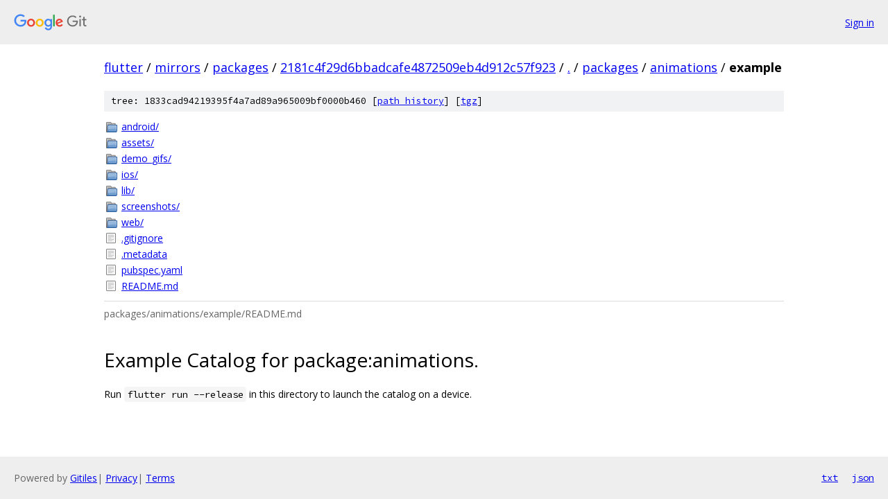

--- FILE ---
content_type: text/html; charset=utf-8
request_url: https://flutter.googlesource.com/mirrors/packages/+/2181c4f29d6bbadcafe4872509eb4d912c57f923/packages/animations/example/
body_size: 1055
content:
<!DOCTYPE html><html lang="en"><head><meta charset="utf-8"><meta name="viewport" content="width=device-width, initial-scale=1"><title>packages/animations/example - mirrors/packages - Git at Google</title><link rel="stylesheet" type="text/css" href="/+static/base.css"><link rel="stylesheet" type="text/css" href="/+static/doc.css"><link rel="stylesheet" type="text/css" href="/+static/prettify/prettify.css"><!-- default customHeadTagPart --></head><body class="Site"><header class="Site-header"><div class="Header"><a class="Header-image" href="/"><img src="//www.gstatic.com/images/branding/lockups/2x/lockup_git_color_108x24dp.png" width="108" height="24" alt="Google Git"></a><div class="Header-menu"> <a class="Header-menuItem" href="https://accounts.google.com/AccountChooser?faa=1&amp;continue=https://flutter.googlesource.com/login/mirrors/packages/%2B/2181c4f29d6bbadcafe4872509eb4d912c57f923/packages/animations/example">Sign in</a> </div></div></header><div class="Site-content"><div class="Container "><div class="Breadcrumbs"><a class="Breadcrumbs-crumb" href="/?format=HTML">flutter</a> / <a class="Breadcrumbs-crumb" href="/mirrors/">mirrors</a> / <a class="Breadcrumbs-crumb" href="/mirrors/packages/">packages</a> / <a class="Breadcrumbs-crumb" href="/mirrors/packages/+/2181c4f29d6bbadcafe4872509eb4d912c57f923">2181c4f29d6bbadcafe4872509eb4d912c57f923</a> / <a class="Breadcrumbs-crumb" href="/mirrors/packages/+/2181c4f29d6bbadcafe4872509eb4d912c57f923/">.</a> / <a class="Breadcrumbs-crumb" href="/mirrors/packages/+/2181c4f29d6bbadcafe4872509eb4d912c57f923/packages">packages</a> / <a class="Breadcrumbs-crumb" href="/mirrors/packages/+/2181c4f29d6bbadcafe4872509eb4d912c57f923/packages/animations">animations</a> / <span class="Breadcrumbs-crumb">example</span></div><div class="TreeDetail"><div class="u-sha1 u-monospace TreeDetail-sha1">tree: 1833cad94219395f4a7ad89a965009bf0000b460 [<a href="/mirrors/packages/+log/2181c4f29d6bbadcafe4872509eb4d912c57f923/packages/animations/example">path history</a>] <span>[<a href="/mirrors/packages/+archive/2181c4f29d6bbadcafe4872509eb4d912c57f923/packages/animations/example.tar.gz">tgz</a>]</span></div><ol class="FileList"><li class="FileList-item FileList-item--gitTree" title="Tree - android/"><a class="FileList-itemLink" href="/mirrors/packages/+/2181c4f29d6bbadcafe4872509eb4d912c57f923/packages/animations/example/android/">android/</a></li><li class="FileList-item FileList-item--gitTree" title="Tree - assets/"><a class="FileList-itemLink" href="/mirrors/packages/+/2181c4f29d6bbadcafe4872509eb4d912c57f923/packages/animations/example/assets/">assets/</a></li><li class="FileList-item FileList-item--gitTree" title="Tree - demo_gifs/"><a class="FileList-itemLink" href="/mirrors/packages/+/2181c4f29d6bbadcafe4872509eb4d912c57f923/packages/animations/example/demo_gifs/">demo_gifs/</a></li><li class="FileList-item FileList-item--gitTree" title="Tree - ios/"><a class="FileList-itemLink" href="/mirrors/packages/+/2181c4f29d6bbadcafe4872509eb4d912c57f923/packages/animations/example/ios/">ios/</a></li><li class="FileList-item FileList-item--gitTree" title="Tree - lib/"><a class="FileList-itemLink" href="/mirrors/packages/+/2181c4f29d6bbadcafe4872509eb4d912c57f923/packages/animations/example/lib/">lib/</a></li><li class="FileList-item FileList-item--gitTree" title="Tree - screenshots/"><a class="FileList-itemLink" href="/mirrors/packages/+/2181c4f29d6bbadcafe4872509eb4d912c57f923/packages/animations/example/screenshots/">screenshots/</a></li><li class="FileList-item FileList-item--gitTree" title="Tree - web/"><a class="FileList-itemLink" href="/mirrors/packages/+/2181c4f29d6bbadcafe4872509eb4d912c57f923/packages/animations/example/web/">web/</a></li><li class="FileList-item FileList-item--regularFile" title="Regular file - .gitignore"><a class="FileList-itemLink" href="/mirrors/packages/+/2181c4f29d6bbadcafe4872509eb4d912c57f923/packages/animations/example/.gitignore">.gitignore</a></li><li class="FileList-item FileList-item--regularFile" title="Regular file - .metadata"><a class="FileList-itemLink" href="/mirrors/packages/+/2181c4f29d6bbadcafe4872509eb4d912c57f923/packages/animations/example/.metadata">.metadata</a></li><li class="FileList-item FileList-item--regularFile" title="Regular file - pubspec.yaml"><a class="FileList-itemLink" href="/mirrors/packages/+/2181c4f29d6bbadcafe4872509eb4d912c57f923/packages/animations/example/pubspec.yaml">pubspec.yaml</a></li><li class="FileList-item FileList-item--regularFile" title="Regular file - README.md"><a class="FileList-itemLink" href="/mirrors/packages/+/2181c4f29d6bbadcafe4872509eb4d912c57f923/packages/animations/example/README.md">README.md</a></li></ol><div class="InlineReadme"><div class="InlineReadme-path">packages/animations/example/README.md</div><div class="doc"><h1><a class="h" name="Example-Catalog-for-package_animations" href="#Example-Catalog-for-package_animations"><span></span></a><a class="h" name="example-catalog-for-package_animations" href="#example-catalog-for-package_animations"><span></span></a>Example Catalog for package:animations.</h1><p>Run <code class="code">flutter run --release</code> in this directory to launch the catalog on a device.</p></div></div></div></div> <!-- Container --></div> <!-- Site-content --><footer class="Site-footer"><div class="Footer"><span class="Footer-poweredBy">Powered by <a href="https://gerrit.googlesource.com/gitiles/">Gitiles</a>| <a href="https://policies.google.com/privacy">Privacy</a>| <a href="https://policies.google.com/terms">Terms</a></span><span class="Footer-formats"><a class="u-monospace Footer-formatsItem" href="?format=TEXT">txt</a> <a class="u-monospace Footer-formatsItem" href="?format=JSON">json</a></span></div></footer></body></html>